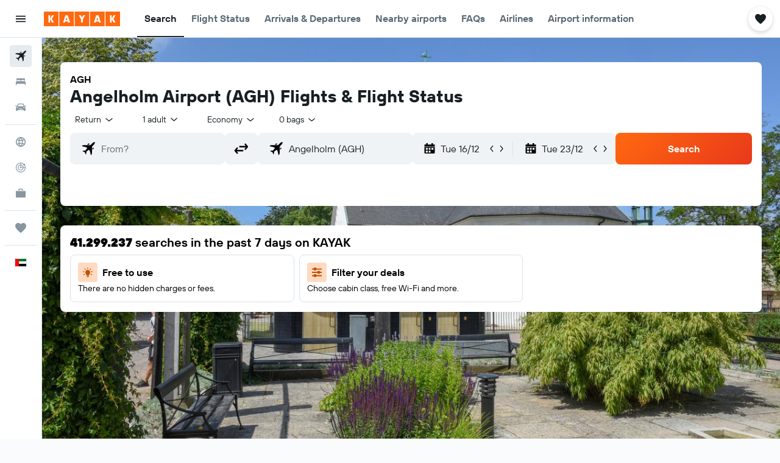

--- FILE ---
content_type: image/svg+xml
request_url: https://www.kayak.ae/res/images/flags-svg/ae.svg
body_size: -244
content:
<svg xmlns="http://www.w3.org/2000/svg"  viewBox="0 0 60 40"><path fill="#FFF" d="M0 0h60v40H0z"/><path fill="#00732F" d="M0 0h60v13.3H0z"/><path d="M0 26.7h60V40H0z"/><path fill="#F00" d="M0 0h20v40H0z"/></svg>